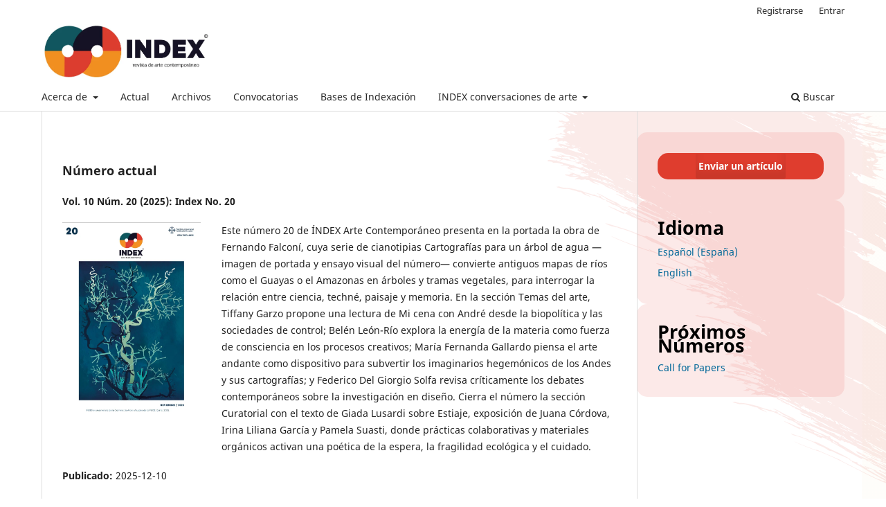

--- FILE ---
content_type: text/html; charset=utf-8
request_url: https://revistaindex.net/index.php/cav
body_size: 5060
content:
<!DOCTYPE html>
<html lang="es-ES" xml:lang="es-ES">
<head>
	<meta charset="utf-8">
	<meta name="viewport" content="width=device-width, initial-scale=1.0">
	<title>
		Index, revista de arte contemporáneo
					</title>

	
<link rel="icon" href="https://revistaindex.net/public/journals/1/favicon_es_ES.png" />
<meta name="description" content="Índex Arte Contemporáneo es una publicación con carácter académico lanzada desde la Carrera de Artes Visuales de la FADA, PUCE. Con sede en Quito, Ecuador." />
<meta name="generator" content="Open Journal Systems 3.3.0.22" />
<link rel="alternate" type="application/atom+xml" href="https://revistaindex.net/index.php/cav/gateway/plugin/WebFeedGatewayPlugin/atom">
<link rel="alternate" type="application/rdf+xml" href="https://revistaindex.net/index.php/cav/gateway/plugin/WebFeedGatewayPlugin/rss">
<link rel="alternate" type="application/rss+xml" href="https://revistaindex.net/index.php/cav/gateway/plugin/WebFeedGatewayPlugin/rss2">
	<link rel="stylesheet" href="https://revistaindex.net/index.php/cav/$$$call$$$/page/page/css?name=stylesheet" type="text/css" /><link rel="stylesheet" href="https://revistaindex.net/index.php/cav/$$$call$$$/page/page/css?name=font" type="text/css" /><link rel="stylesheet" href="https://revistaindex.net/lib/pkp/styles/fontawesome/fontawesome.css?v=3.3.0.22" type="text/css" /><link rel="stylesheet" href="https://revistaindex.net/plugins/generic/orcidProfile/css/orcidProfile.css?v=3.3.0.22" type="text/css" /><link rel="stylesheet" href="https://revistaindex.net/public/journals/1/styleSheet.css?d=2025-10-01+00%3A07%3A02" type="text/css" />
</head>
<body class="pkp_page_index pkp_op_index has_site_logo" dir="ltr">

	<div class="pkp_structure_page">

				<header class="pkp_structure_head" id="headerNavigationContainer" role="banner">
						
 <nav class="cmp_skip_to_content" aria-label="Salta a los enlaces de contenido">
	<a href="#pkp_content_main">Ir al contenido principal</a>
	<a href="#siteNav">Ir al menú de navegación principal</a>
										<a href="#homepageIssue">Ir al número actual</a>
				<a href="#pkp_content_footer">Ir al pie de página del sitio</a>
</nav>

			<div class="pkp_head_wrapper">

				<div class="pkp_site_name_wrapper">
					<button class="pkp_site_nav_toggle">
						<span>Open Menu</span>
					</button>
											<h1 class="pkp_screen_reader">
															Index, revista de arte contemporáneo
													</h1>
										<div class="pkp_site_name">
																<a href="						https://revistaindex.net/index.php/cav/index
					" class="is_img">
							<img src="https://revistaindex.net/public/journals/1/pageHeaderLogoImage_es_ES.jpg" width="653" height="215"  />
						</a>
										</div>
				</div>

				
				<nav class="pkp_site_nav_menu" aria-label="Navegación del sitio">
					<a id="siteNav"></a>
					<div class="pkp_navigation_primary_row">
						<div class="pkp_navigation_primary_wrapper">
																				<ul id="navigationPrimary" class="pkp_navigation_primary pkp_nav_list">
								<li class="">
				<a href="https://revistaindex.net/index.php/cav/about">
					Acerca de
				</a>
									<ul>
																					<li class="">
									<a href="https://revistaindex.net/index.php/cav/about">
										Sobre la revista
									</a>
								</li>
																												<li class="">
									<a href="https://revistaindex.net/index.php/cav/about/submissions">
										Envíos
									</a>
								</li>
																												<li class="">
									<a href="https://revistaindex.net/index.php/cav/politicas">
										Políticas editoriales
									</a>
								</li>
																												<li class="">
									<a href="https://revistaindex.net/index.php/cav/etica">
										Declaración de prácticas éticas
									</a>
								</li>
																												<li class="">
									<a href="https://revistaindex.net/index.php/cav/about/privacy">
										Declaración de privacidad
									</a>
								</li>
																												<li class="">
									<a href="https://revistaindex.net/index.php/cav/about/editorialTeam">
										Equipo editorial
									</a>
								</li>
																												<li class="">
									<a href="https://revistaindex.net/index.php/cav/about/contact">
										Contacto
									</a>
								</li>
																		</ul>
							</li>
								<li class="">
				<a href="https://revistaindex.net/index.php/cav/issue/current">
					Actual
				</a>
							</li>
								<li class="">
				<a href="https://revistaindex.net/index.php/cav/issue/archive">
					Archivos
				</a>
							</li>
								<li class="">
				<a href="https://revistaindex.net/index.php/cav/convocatoria">
					Convocatorias
				</a>
							</li>
															<li class="">
				<a href="https://revistaindex.net/index.php/cav/bases_indexacion">
					Bases de Indexación
				</a>
							</li>
								<li class="">
				<a href="https://blog.revistaindex.net">
					INDEX conversaciones de arte 
				</a>
									<ul>
																					<li class="">
									<a href="https://www.youtube.com/@indexconversacionesdeartec8919">
										Canal de Youtube
									</a>
								</li>
																												<li class="">
									<a href="https://blog.revistaindex.net">
										Blog
									</a>
								</li>
																		</ul>
							</li>
			</ul>

				

																						<div class="pkp_navigation_search_wrapper">
									<a href="https://revistaindex.net/index.php/cav/search" class="pkp_search pkp_search_desktop">
										<span class="fa fa-search" aria-hidden="true"></span>
										Buscar
									</a>
								</div>
													</div>
					</div>
					<div class="pkp_navigation_user_wrapper" id="navigationUserWrapper">
							<ul id="navigationUser" class="pkp_navigation_user pkp_nav_list">
								<li class="profile">
				<a href="https://revistaindex.net/index.php/cav/user/register">
					Registrarse
				</a>
							</li>
								<li class="profile">
				<a href="https://revistaindex.net/index.php/cav/login">
					Entrar
				</a>
							</li>
										</ul>

					</div>
				</nav>
			</div><!-- .pkp_head_wrapper -->
		</header><!-- .pkp_structure_head -->

						<div class="pkp_structure_content has_sidebar">
			<div class="pkp_structure_main" role="main">
				<a id="pkp_content_main"></a>

<div class="page_index_journal">

	

	
		
		
				<section class="current_issue">
			<a id="homepageIssue"></a>
			<h2>
				Número actual
			</h2>
			<div class="current_issue_title">
				Vol. 10 Núm. 20 (2025): Index No. 20
			</div>
				<div class="obj_issue_toc">

		
		<div class="heading">

									<a class="cover" href="https://revistaindex.net/index.php/cav/issue/view/27">
								<img src="https://revistaindex.net/public/journals/1/cover_issue_27_es_ES.jpg" alt="					Ver Vol. 10 Núm. 20 (2025): Index No. 20
				">
			</a>
		
							<div class="description">
				<p>Este número 20 de ÍNDEX Arte Contemporáneo presenta en la portada la obra de Fernando Falconí, cuya serie de cianotipias Cartografías para un árbol de agua —imagen de portada y ensayo visual del número— convierte antiguos mapas de ríos como el Guayas o el Amazonas en árboles y tramas vegetales, para interrogar la relación entre ciencia, techné, paisaje y memoria. En la sección Temas del arte, Tiffany Garzo propone una lectura de Mi cena con André desde la biopolítica y las sociedades de control; Belén León-Río explora la energía de la materia como fuerza de consciencia en los procesos creativos; María Fernanda Gallardo piensa el arte andante como dispositivo para subvertir los imaginarios hegemónicos de los Andes y sus cartografías; y Federico Del Giorgio Solfa revisa críticamente los debates contemporáneos sobre la investigación en diseño. Cierra el número la sección Curatorial con el texto de Giada Lusardi sobre Estiaje, exposición de Juana Córdova, Irina Liliana García y Pamela Suasti, donde prácticas colaborativas y materiales orgánicos activan una poética de la espera, la fragilidad ecológica y el cuidado.</p>
			</div>
		
				
							<div class="published">
				<span class="label">
					Publicado:
				</span>
				<span class="value">
					2025-12-10
				</span>
			</div>
			</div>

				<div class="galleys">
			<h3 id="issueTocGalleyLabel">
				Número completo
			</h3>
			<ul class="galleys_links">
									<li>
						
	
			

<a class="obj_galley_link pdf" href="https://revistaindex.net/index.php/cav/issue/view/27/1" aria-labelledby=issueTocGalleyLabel>

		
	PDF

	</a>
					</li>
							</ul>
		</div>
	
		<div class="sections">
			<div class="section">
									<h3>
					Temas del arte
				</h3>
						<ul class="cmp_article_list articles">
									<li>
						
	
<div class="obj_article_summary">
	
	<h4 class="title">
		<a id="article-673" href="https://revistaindex.net/index.php/cav/article/view/673">
			La Subversión De Los Andes, Una Posibilidad Mediante El Arte Andante
					</a>
	</h4>

				<div class="meta">
				<div class="authors">
			maríafernANDA gallardo+hernÁNDEZ
		</div>
		
							<div class="pages">
				33-46
			</div>
		
		
	</div>
	
			<ul class="galleys_links">
																									<li>
																										
	
							

<a class="obj_galley_link pdf" href="https://revistaindex.net/index.php/cav/article/view/673/628" aria-labelledby=article-673>

		
	PDF

	</a>
				</li>
																									<li>
																										
	
							

<a class="obj_galley_link file" href="https://revistaindex.net/index.php/cav/article/view/673/629" aria-labelledby=article-673>

		
	HTML

	</a>
				</li>
																									<li>
																										
	
							

<a class="obj_galley_link file" href="https://revistaindex.net/index.php/cav/article/view/673/630" aria-labelledby=article-673>

		
	EPUB

	</a>
				</li>
					</ul>
	
	
</div>
					</li>
									<li>
						
	
<div class="obj_article_summary">
	
	<h4 class="title">
		<a id="article-653" href="https://revistaindex.net/index.php/cav/article/view/653">
			Miedo, apatía y control social
							<span class="subtitle">
					Análisis de la película &quot;Mi cena con André&quot;
				</span>
					</a>
	</h4>

				<div class="meta">
				<div class="authors">
			Tiffany Garzo Camón
		</div>
		
							<div class="pages">
				5-19
			</div>
		
		
	</div>
	
			<ul class="galleys_links">
																									<li>
																										
	
							

<a class="obj_galley_link pdf" href="https://revistaindex.net/index.php/cav/article/view/653/622" aria-labelledby=article-653>

		
	PDF

	</a>
				</li>
																									<li>
																										
	
							

<a class="obj_galley_link file" href="https://revistaindex.net/index.php/cav/article/view/653/623" aria-labelledby=article-653>

		
	HTML

	</a>
				</li>
																									<li>
																										
	
							

<a class="obj_galley_link file" href="https://revistaindex.net/index.php/cav/article/view/653/624" aria-labelledby=article-653>

		
	EPUB

	</a>
				</li>
					</ul>
	
	
</div>
					</li>
									<li>
						
	
<div class="obj_article_summary">
	
	<h4 class="title">
		<a id="article-670" href="https://revistaindex.net/index.php/cav/article/view/670">
			La naturaleza física y la energía como fuerza de consciencia en acción en el arte.
					</a>
	</h4>

				<div class="meta">
				<div class="authors">
			Belén León del Río
		</div>
		
							<div class="pages">
				20-32
			</div>
		
		
	</div>
	
			<ul class="galleys_links">
																									<li>
																										
	
							

<a class="obj_galley_link pdf" href="https://revistaindex.net/index.php/cav/article/view/670/625" aria-labelledby=article-670>

		
	PDF

	</a>
				</li>
																									<li>
																										
	
							

<a class="obj_galley_link file" href="https://revistaindex.net/index.php/cav/article/view/670/626" aria-labelledby=article-670>

		
	HTML

	</a>
				</li>
																									<li>
																										
	
							

<a class="obj_galley_link file" href="https://revistaindex.net/index.php/cav/article/view/670/627" aria-labelledby=article-670>

		
	EPUB

	</a>
				</li>
					</ul>
	
	
</div>
					</li>
							</ul>
				</div>
			<div class="section">
									<h3>
					Dossier
				</h3>
						<ul class="cmp_article_list articles">
									<li>
						
	
<div class="obj_article_summary">
	
	<h4 class="title">
		<a id="article-678" href="https://revistaindex.net/index.php/cav/article/view/678">
			Debates contemporáneos sobre la investigación en diseño
					</a>
	</h4>

				<div class="meta">
				<div class="authors">
			Federico Del Giorgio Solfa
		</div>
		
							<div class="pages">
				47-59
			</div>
		
		
	</div>
	
			<ul class="galleys_links">
																									<li>
																										
	
							

<a class="obj_galley_link pdf" href="https://revistaindex.net/index.php/cav/article/view/678/631" aria-labelledby=article-678>

		
	PDF

	</a>
				</li>
																									<li>
																										
	
							

<a class="obj_galley_link file" href="https://revistaindex.net/index.php/cav/article/view/678/632" aria-labelledby=article-678>

		
	HTML

	</a>
				</li>
																									<li>
																										
	
							

<a class="obj_galley_link file" href="https://revistaindex.net/index.php/cav/article/view/678/633" aria-labelledby=article-678>

		
	EPUB

	</a>
				</li>
					</ul>
	
	
</div>
					</li>
							</ul>
				</div>
			<div class="section">
									<h3>
					Ensayo visual
				</h3>
						<ul class="cmp_article_list articles">
									<li>
						
	
<div class="obj_article_summary">
	
	<h4 class="title">
		<a id="article-687" href="https://revistaindex.net/index.php/cav/article/view/687">
			Cartografías para un árbol de agua 
					</a>
	</h4>

				<div class="meta">
				<div class="authors">
			Fernando Falconí
		</div>
		
							<div class="pages">
				68-73
			</div>
		
		
	</div>
	
			<ul class="galleys_links">
																									<li>
																										
	
							

<a class="obj_galley_link pdf" href="https://revistaindex.net/index.php/cav/article/view/687/639" aria-labelledby=article-687>

		
	PDF

	</a>
				</li>
																									<li>
																										
	
							

<a class="obj_galley_link file" href="https://revistaindex.net/index.php/cav/article/view/687/640" aria-labelledby=article-687>

		
	HTML

	</a>
				</li>
																									<li>
																										
	
							

<a class="obj_galley_link file" href="https://revistaindex.net/index.php/cav/article/view/687/641" aria-labelledby=article-687>

		
	EPUB

	</a>
				</li>
					</ul>
	
	
</div>
					</li>
							</ul>
				</div>
			<div class="section">
									<h3>
					Curatorial
				</h3>
						<ul class="cmp_article_list articles">
									<li>
						
	
<div class="obj_article_summary">
	
	<h4 class="title">
		<a id="article-649" href="https://revistaindex.net/index.php/cav/article/view/649">
			Estiaje
							<span class="subtitle">
					Juana Córdova, Irina Liliana García y Pamela Suasti
				</span>
					</a>
	</h4>

				<div class="meta">
				<div class="authors">
			Giada Lusardi
		</div>
		
							<div class="pages">
				60-67
			</div>
		
		
	</div>
	
			<ul class="galleys_links">
																									<li>
																										
	
							

<a class="obj_galley_link pdf" href="https://revistaindex.net/index.php/cav/article/view/649/635" aria-labelledby=article-649>

		
	PDF

	</a>
				</li>
																									<li>
																										
	
							

<a class="obj_galley_link file" href="https://revistaindex.net/index.php/cav/article/view/649/636" aria-labelledby=article-649>

		
	HTML

	</a>
				</li>
																									<li>
																										
	
							

<a class="obj_galley_link file" href="https://revistaindex.net/index.php/cav/article/view/649/637" aria-labelledby=article-649>

		
	EPUB

	</a>
				</li>
					</ul>
	
	
</div>
					</li>
							</ul>
				</div>
		</div><!-- .sections -->
</div>
			<a href="https://revistaindex.net/index.php/cav/issue/archive" class="read_more">
				Ver todos los números
			</a>
		</section>
	
		</div><!-- .page -->

	</div><!-- pkp_structure_main -->

									<div class="pkp_structure_sidebar left" role="complementary" aria-label="Barra lateral">
				<div class="pkp_block block_make_submission">
	<h2 class="pkp_screen_reader">
		Enviar un artículo
	</h2>

	<div class="content">
		<a class="block_make_submission_link" href="https://revistaindex.net/index.php/cav/about/submissions">
			Enviar un artículo
		</a>
	</div>
</div>
<div class="pkp_block block_language">
	<h2 class="title">
		Idioma
	</h2>

	<div class="content">
		<ul>
							<li class="locale_es_ES current" lang="es-ES">
					<a href="https://revistaindex.net/index.php/cav/user/setLocale/es_ES?source=%2Findex.php%2Fcav">
						Español (España)
					</a>
				</li>
							<li class="locale_en_US" lang="en-US">
					<a href="https://revistaindex.net/index.php/cav/user/setLocale/en_US?source=%2Findex.php%2Fcav">
						English
					</a>
				</li>
					</ul>
	</div>
</div><!-- .block_language -->
<div class="pkp_block block_custom" id="customblock-convocatoria">
	<h2 class="title">Próximos Números</h2>
	<div class="content">
		<p><a href="https://revistaindex.net/index.php/cav/convocatoria">Call for Papers</a></p>
	</div>
</div>

			</div><!-- pkp_sidebar.left -->
			</div><!-- pkp_structure_content -->

<div class="pkp_structure_footer_wrapper" role="contentinfo">
	<a id="pkp_content_footer"></a>

	<div class="pkp_structure_footer">

					<div class="pkp_footer_content">
				<footer class="index-footer" role="contentinfo" aria-label="Pie de página revista">
<div class="footer-wrap"><a class="brand-left" href="https://creativecommons.org/licenses/by-nc/4.0/deed.es" target="_blank" rel="noopener"> <img src="http://mirrors.creativecommons.org/presskit/buttons/88x31/svg/by-nc-sa.svg" alt="Licencia Creative Commons BY-NC" /> </a>
<p class="footer-text"><strong>Index, revista de arte contemporáneo</strong> es una publicación de la Carrera de Artes Visuales de la Pontificia Universidad Católica del Ecuador. Av. 12 de octubre 1076 y Roca / Quito - Ecuador</p>
<a class="brand-right" href="https://www.crossref.org/" target="_blank" rel="noopener" aria-label="Crossref"> <img src="https://assets.crossref.org/logo/metadata-from-crossref-logo-200.svg" alt="Crossref" /> </a></div>
</footer>
			</div>
		
		<div class="pkp_brand_footer" role="complementary">
			<a href="https://revistaindex.net/index.php/cav/about/aboutThisPublishingSystem">
				<img alt="Más información acerca del sistema de publicación, de la plataforma y del flujo de trabajo de OJS/PKP." src="https://revistaindex.net/templates/images/ojs_brand.png">
			</a>
		</div>
	</div>
</div><!-- pkp_structure_footer_wrapper -->

</div><!-- pkp_structure_page -->

<script src="https://revistaindex.net/lib/pkp/lib/vendor/components/jquery/jquery.min.js?v=3.3.0.22" type="text/javascript"></script><script src="https://revistaindex.net/lib/pkp/lib/vendor/components/jqueryui/jquery-ui.min.js?v=3.3.0.22" type="text/javascript"></script><script src="https://revistaindex.net/plugins/themes/default/js/lib/popper/popper.js?v=3.3.0.22" type="text/javascript"></script><script src="https://revistaindex.net/plugins/themes/default/js/lib/bootstrap/util.js?v=3.3.0.22" type="text/javascript"></script><script src="https://revistaindex.net/plugins/themes/default/js/lib/bootstrap/dropdown.js?v=3.3.0.22" type="text/javascript"></script><script src="https://revistaindex.net/plugins/themes/default/js/main.js?v=3.3.0.22" type="text/javascript"></script>


</body>
</html>


--- FILE ---
content_type: text/css
request_url: https://revistaindex.net/public/journals/1/styleSheet.css?d=2025-10-01+00%3A07%3A02
body_size: 2684
content:
/* -- Background -- */
body{
  background-image: url('https://images.inmatia.es/index/background.svg');
  background-size: cover;
  background-repeat: no-repeat;
  background-position: top left 15%;
}

/* -- Header -- */
.container-fluid {
  background-color: #151227;
}
.navbar-default .nav > li > a {
  color: white;
  font-weight: bold;
}

/* Header transparente */
.index-header{
  position: relative;
  background: transparent;
  z-index: 10;
}

/* Brush decorativo a la derecha como parte del fondo (opcional) */
.index-header::after{
  content: "";
  position: absolute;
  inset: 0 0 0 40%;
  pointer-events: none;
  background:
    url("BRUSH_IMG") right center/contain no-repeat;
  opacity: .18; /* ajusta intensidad del trazo */
}

.hdr-wrap{
  position: relative;
  max-width: var(--hdr-maxw);
  margin: 0 auto;
  padding: var(--padY) var(--padX);
  display: grid;
  grid-template-columns: auto 10px 1fr auto; /* logo | divisor | puce | meta */
  align-items: center;
  gap: clamp(10px, 2.5vw, 32px);
}

/* Logos */
.brand-index img{
  height: clamp(38px, 6.8vw, 70px);
  width: auto;
  display: block;
}
.brand-puce{
  justify-self: start;
}
.brand-puce img{
  height: clamp(34px, 6vw, 62px);
  width: auto;
  display: block;
}

/* Divisor estilizado (línea + puntitos) */
.divider{
  position: relative;
  width: 4px;
  height: clamp(40px, 9vw, 88px);
  background: var(--divider);
  border-radius: 2px;
  justify-self: center;
}
.divider::before,
.divider::after{
  content:"";
  position: absolute;
  left: 50%;
  transform: translateX(-50%);
  width: 8px; height: 8px;
  background: var(--divider);
  border-radius: 50%;
}
.divider::before{ top: -10px; }
.divider::after{  bottom: -10px; }

/* Meta derecha: banderas en columna + ISSN */
.banderas{
  display: grid;
  grid-auto-flow: row;
  align-items: center;
  justify-items: end;
  gap: .35rem;
}
.flags{
  display: grid;
  gap: .35rem;
  justify-items: end;
}
.flags img{
  display:block;
  height: clamp(14px, 2.5vw, 22px);
  width: 37px;
  border-radius: 2px;
  box-shadow: 0 0 0 1px rgba(0,0,0,.08);
}
.issn{
  font-weight: 800;
  color: #1a1a26;
  letter-spacing: .2px;
  text-shadow: 0 1px 0 rgba(255,255,255,.3);
}

/* Responsivo */
@media (max-width: 980px){
  .hdr-wrap{
    grid-template-columns: 1fr auto auto;
    grid-template-areas:
      "index  meta meta";
  }
  .brand-index{ grid-area: index; }
  .brand-puce{ display:none; }      /* Oculta PUCE si no cabe; o muévelo abajo */
  .divider{ display:none; }
  .meta{ grid-area: meta; }
  .index-header::after{ inset: 0 0 0 55%; } /* menos brush visible en tablets */
}

@media (max-width: 640px){
  .hdr-wrap{
    grid-template-columns: 1fr auto;
    gap: 10px;
  }
  .flags{ grid-auto-flow: column; gap: .4rem; } /* banderas en fila */
  .issn{ font-size: 13px; }
  .index-header::after{ opacity: .12; } /* más sutil en móvil */
}

/* -- Ocultar Header -- */
.pkp_page_article.pkp_op_view > header.index-header {
  display: none;
}

/* -- Body -- */
.btn-group .galley-link.btn.btn-primary {
  background-color: #195861;
}
.media-body {
  font-weight: bold;
}
.media-heading a {
  color: #195861;
}
.media-heading p {
  color: #5b5b5f;
}
.media-heading p>small {
  font-weight: bold;
}
.meta .authors {
  color: black;
}
.media-body .pages {
  color: #df3d2e;
}

/* -- SideBar -- */
.pkp_block.block_make_submission .content {
  background-color: #df3d2e !important;
  border-radius: 15px;
  display: flex;
  justify-content: center;
}
.pkp_block.block_make_submission .block_make_submission_link {
  background-color: #df3d2e;
}
.pkp_block.block_make_submission a {
  color: white;
  border-color: #df3d2e;
  padding: 4px;
  font-size: inherit;
}
.pkp_block .title {
  color: black;
  background-color: transparent;
  border-color: transparent;
  font-size: 1.9rem;
  font-weight: bold;
}
.pkp_structure_sidebar.left .pkp_block {
  background-color: #df3d2e1c;
  border-radius: 15px;
}
.pkp_structure_sidebar.left .pkp_block .content {
  background-color: transparent;
}
.pkp_structure_sidebar.left .pkp_block .content li {
  background-color: transparent;
  border-color: transparent;
}

/* -- Equipo Editorial -- */
:root{
  --bg-card: #df3d2e1c;   /* rosado claro */
  --txt: #1f2027;
  --muted: #6b6b6b;
  --brand: #005278;
  --radius: 18px;
  --shadow: 0 6px 20px rgba(0,0,0,.08);
  --footer-bg: #f29023;              /* naranja base */
  --footer-fg: #fff;                 /* texto */
  --footer-maxw: 1200px;             /* ancho máximo del contenido */
  --footer-padY: clamp(10px, 2.4vw, 16px);
  --footer-padX: clamp(12px, 3vw, 28px);
 --hdr-maxw: 1200px;
  --padX: clamp(12px, 3vw, 28px);
  --padY: clamp(10px, 2.2vw, 18px);
  --divider: #166873;          /* verde azulado del mockup */
}

.team {
  color: var(--txt);
}
.team > h2 {
  font-size: clamp(28px, 4vw, 44px);
  margin: 0 0 20px;
}
.subtitle{
  margin: 32px 0 12px;
  font-size: clamp(18px, 2.4vw, 22px);
  font-weight: 700;
}

/* GRID responsive */
.cards{
  display: grid;
  grid-template-columns: repeat(auto-fit, minmax(280px, 1fr));
  gap: clamp(14px, 2vw, 28px);
}

/* CARD */
.card{
  background: var(--bg-card);
  border-radius: var(--radius);
  padding: 22px;
  box-shadow: var(--shadow);
  text-align: center;
}
.avatar{
  width: 120px; 
  height: 135px; margin: 0 auto 10px;
  border: 3px solid rgba(0,0,0,.25);
  border-radius: 8px;
  background:
    linear-gradient(#b7b7b7,#9b9b9b);
  mask:
    radial-gradient(40px 48px at 50% 45%, transparent 41px, #000 42px) top center / 100% 100% no-repeat;
}
.badges{
  display:flex; gap:8px; justify-content:center; margin:6px 0 10px;
}
.badge{
  display:inline-flex; align-items:center; justify-content:center;
  width:26px; height:26px; border-radius:8px;
  background:#76c043; color:#fff; font-weight:700; font-size:12px;
}
.badge.g{ background:#2d6cdf; }

.role{
  margin:.4rem 0 0; font-size:1.4rem;
}
.card h3{
  margin:.1rem 0 .4rem; font-weight:700; color:#333; font-size: 1.9rem;
}
.aff{ color:var(--muted); margin:.2rem 0 .4rem; }
.email a{
  color: var(--brand); text-decoration: none; font-weight: 600;
}
.desc{ color:#4a4a4a; line-height:1.45; }

/* Ajustes finos grandes pantallas (simula 2 columnas amplias) */
@media (min-width: 980px){
  .cards{ grid-template-columns: repeat(2, minmax(320px, 1fr)); }
}

/* Estilos para el Grid de Catálogos */
.catalogos-grid-container {
    display: grid;
    grid-template-columns: repeat(3, 1fr); /* 3 columnas en escritorio */
    gap: 20px;
    max-width: 1200px; /* Ancho máximo opcional */
    margin: 3rem auto; /* Centrar el grid */
    padding: 20px; /* Espaciado interno opcional */
    background-color: #f5f5f5; /* Fondo opcional para el contenedor */
    border-radius: 8px; /* Bordes redondeados opcionales */
}

.catalogos-grid-item {
    background-color: #ffffff;
    border: 1px solid #ddd;
    border-radius: 8px;
    padding: 15px;
    box-shadow: 0 2px 5px rgba(0,0,0,0.1);
    text-align: center;
    transition: transform 0.3s, box-shadow 0.3s;
}

.catalogos-grid-item:hover {
    transform: translateY(-5px);
    box-shadow: 0 4px 10px rgba(0,0,0,0.2);
}

.catalogos-grid-item a img {
    width: 90px;
    height: 50px;
    object-fit: contain;
    margin: 4px 0;
    transition: transform 0.3s;
}

.catalogos-grid-item a img:hover {
    transform: scale(1.1);
}

.catalogos-grid-item p {
    font-size: 14px;
    color: #333;
    margin-top: 10px;
    word-wrap: break-word; /* Para ajustar textos largos */
}

/* -- Footer -- */
.footer {
  background-color: #f29023 !important;
  padding: 0px !important;
}
.footer .col-md-2 {
  display: none;
}
.footer .col-md-10 {
  width: 100%;
}
.index-footer{
  color: var(--footer-fg);
  background-color: #f29023 !important;
  margin-top: 0px !important;
}

.index-footer .footer-wrap{
  max-width: var(--footer-maxw);
  padding: 0.75em;
  display: grid;
  grid-template-columns: auto 1fr auto;
  align-items: center;
  gap: clamp(10px, 2vw, 22px);
}

.index-footer .brand-left img{
  height: clamp(30px, 6vw, 44px);
  width: auto;
  display: block;
  filter: drop-shadow(0 1px 0 rgba(0,0,0,.06));
}

.index-footer .brand-right img{
  height: clamp(24px, 5vw, 38px);
  width: auto;
  display: block;
}

.index-footer .footer-text{
  margin: 0;
  line-height: 1.35;
  font-weight: 700;          /* como en la referencia */
  letter-spacing: .1px;
}

/* Hover accesible solo para punteros (no móviles) */
@media (hover:hover){
  .index-footer a:hover{ opacity: .92; }
}

/* Tablets y móviles: apilar y centrar */
@media (max-width: 820px){
  .index-footer .footer-wrap{
    grid-template-columns: 1fr;
    text-align: center;
  }
  .index-footer .brand-left,
  .index-footer .brand-right{ justify-self: center; }
  .index-footer .footer-text{
    order: 2;    /* texto al medio */
    font-weight: 600;
  }
}

/* Opción: bordes superiores sutiles (descomenta si quieres una “línea” arriba) */
.index-footer{ box-shadow: inset 0 2px 0 rgba(255,255,255,.25); }

--- FILE ---
content_type: image/svg+xml
request_url: https://assets.crossref.org/logo/metadata-from-crossref-logo-200.svg
body_size: 6002
content:
<?xml version="1.0" encoding="utf-8"?>
<!-- Generator: Adobe Illustrator 19.2.1, SVG Export Plug-In . SVG Version: 6.00 Build 0)  -->
<!DOCTYPE svg PUBLIC "-//W3C//DTD SVG 1.1//EN" "http://www.w3.org/Graphics/SVG/1.1/DTD/svg11.dtd">
<svg version="1.1" id="Layer_1" xmlns="http://www.w3.org/2000/svg" xmlns:xlink="http://www.w3.org/1999/xlink" x="0px" y="0px"
	 viewBox="0 0 200 67.9" style="enable-background:new 0 0 200 67.9;" xml:space="preserve">
<style type="text/css">
	.st0{fill:#4F5859;}
	.st1{fill:#3DB0C7;}
	.st2{fill:#D6D0C3;}
	.st3{fill:#FCC62E;}
	.st4{fill:#E63642;}
</style>
<g>
	<g>
		<g>
			<g>
				<g>
					<path class="st0" d="M76.1,37.5c-0.4-2.6-2.9-4.6-5.8-4.6c-5.2,0-7.2,4.4-7.2,9.1c0,4.4,2,8.9,7.2,8.9c3.6,0,5.6-2.4,6-5.9H82
						c-0.6,6.6-5.1,10.8-11.6,10.8c-8.2,0-13-6.1-13-13.7c0-7.9,4.8-14,13-14c5.8,0,10.7,3.4,11.4,9.5H76.1z"/>
					<path class="st0" d="M84,35.9h5v3.6h0.1c1-2.4,3.6-4.1,6.1-4.1c0.4,0,0.8,0.1,1.1,0.2v4.9c-0.5-0.1-1.3-0.2-1.9-0.2
						c-3.9,0-5.2,2.8-5.2,6.1v8.6H84V35.9z"/>
					<path class="st0" d="M106.4,35.4c6,0,9.9,4,9.9,10.1c0,6.1-3.9,10.1-9.9,10.1c-6,0-9.9-4-9.9-10.1
						C96.5,39.4,100.4,35.4,106.4,35.4z M106.4,51.7c3.6,0,4.7-3.1,4.7-6.1c0-3.1-1.1-6.1-4.7-6.1c-3.6,0-4.6,3.1-4.6,6.1
						C101.7,48.6,102.8,51.7,106.4,51.7z"/>
					<path class="st0" d="M122.4,48.9c0,2.3,2,3.2,4,3.2c1.5,0,3.4-0.6,3.4-2.4c0-1.6-2.2-2.1-6-3c-3-0.7-6.1-1.7-6.1-5.1
						c0-4.9,4.2-6.1,8.3-6.1c4.2,0,8,1.4,8.4,6.1h-5c-0.1-2-1.7-2.6-3.6-2.6c-1.2,0-2.9,0.2-2.9,1.8c0,1.9,3,2.1,6,2.9
						c3.1,0.7,6.1,1.8,6.1,5.4c0,5-4.4,6.7-8.7,6.7c-4.4,0-8.8-1.7-9-6.7H122.4z"/>
					<path class="st0" d="M141.6,48.9c0,2.3,2,3.2,4,3.2c1.5,0,3.4-0.6,3.4-2.4c0-1.6-2.2-2.1-6-3c-3-0.7-6.1-1.7-6.1-5.1
						c0-4.9,4.2-6.1,8.3-6.1c4.2,0,8,1.4,8.4,6.1h-5c-0.1-2-1.7-2.6-3.6-2.6c-1.2,0-2.9,0.2-2.9,1.8c0,1.9,3,2.1,6,2.9
						c3.1,0.7,6.1,1.8,6.1,5.4c0,5-4.4,6.7-8.7,6.7c-4.4,0-8.8-1.7-9-6.7H141.6z"/>
					<path class="st0" d="M156,35.9h5v3.6h0.1c1-2.4,3.6-4.1,6.1-4.1c0.4,0,0.8,0.1,1.1,0.2v4.9c-0.5-0.1-1.3-0.2-1.9-0.2
						c-3.9,0-5.2,2.8-5.2,6.1v8.6H156V35.9z"/>
					<path class="st0" d="M174.1,46.8c0.1,3.3,1.8,4.9,4.7,4.9c2.1,0,3.8-1.3,4.1-2.5h4.6c-1.5,4.5-4.6,6.4-9,6.4
						c-6,0-9.8-4.1-9.8-10.1c0-5.7,4-10.1,9.8-10.1c6.5,0,9.7,5.5,9.3,11.4H174.1z M182.7,43.5c-0.5-2.7-1.6-4.1-4.2-4.1
						c-3.3,0-4.3,2.6-4.4,4.1H182.7z"/>
					<path class="st0" d="M190.8,39.5h-3.1v-3.5h3.1v-1.5c0-3.4,2.1-5.8,6.4-5.8c0.9,0,1.9,0.1,2.8,0.1v3.9
						c-0.6-0.1-1.3-0.1-1.9-0.1c-1.4,0-2,0.6-2,2.2v1.1h3.6v3.5h-3.6v15.6h-5.3V39.5z"/>
				</g>
			</g>
		</g>
	</g>
	<polygon class="st1" points="0,67.9 0,47.4 16.8,41.9 46.6,52.1 	"/>
	<polygon class="st2" points="29.7,26.1 0,36.4 16.8,41.9 46.6,31.7 	"/>
	<polygon class="st0" points="16.8,41.9 46.6,31.7 46.6,52.1 	"/>
	<polygon class="st3" points="46.6,0.2 46.6,20.6 29.7,26.1 0,15.9 	"/>
	<polygon class="st4" points="29.7,26.1 0,36.4 0,15.9 	"/>
</g>
<g>
	<path class="st0" d="M60,5.4h3.5l3.9,11h0l3.8-11h3.4v14h-2.3V8.6h0l-3.9,10.8h-2L62.4,8.6h0v10.8H60V5.4z"/>
	<path class="st0" d="M78.4,14.9c0,1.6,0.9,3,2.7,3c1.3,0,2.1-0.6,2.5-1.7h2.1c-0.5,2.2-2.4,3.5-4.6,3.5c-3.2,0-5-2.2-5-5.3
		c0-2.9,1.9-5.4,4.9-5.4c3.2,0,5.2,2.9,4.8,5.9H78.4z M83.7,13.5c-0.1-1.4-1-2.7-2.5-2.7c-1.5,0-2.6,1.2-2.7,2.7H83.7z"/>
	<path class="st0" d="M86.1,9.3h1.7v-3H90v3h2V11h-2v5.4c0,0.9,0.1,1.4,1.1,1.4c0.3,0,0.6,0,0.9-0.1v1.7c-0.5,0-1,0.1-1.5,0.1
		c-2.3,0-2.8-0.9-2.8-2.6v-6h-1.7V9.3z"/>
	<path class="st0" d="M101.8,17.2c0,0.5,0.1,0.8,0.5,0.8c0.1,0,0.3,0,0.5,0v1.5c-0.3,0.1-1,0.3-1.4,0.3c-0.9,0-1.5-0.3-1.7-1.2
		c-0.9,0.9-2.3,1.2-3.5,1.2c-1.8,0-3.5-1-3.5-3c0-2.5,2-2.9,3.9-3.2c1.6-0.3,3-0.1,3-1.4c0-1.2-1.2-1.4-2.1-1.4
		c-1.3,0-2.1,0.5-2.2,1.6h-2.2C93.3,9.8,95.6,9,97.8,9c2,0,4.1,0.8,4.1,2.9V17.2z M99.6,14.4c-0.7,0.5-1.8,0.4-2.7,0.6
		c-1,0.2-1.8,0.5-1.8,1.7c0,1,1.3,1.3,2.1,1.3c1,0,2.5-0.5,2.5-1.9V14.4z"/>
	<path class="st0" d="M113.5,19.4h-2.1v-1.4h0c-0.6,1.2-1.9,1.6-3.1,1.6c-3.2,0-4.7-2.4-4.7-5.4c0-3.7,2.2-5.3,4.4-5.3
		c1.3,0,2.7,0.5,3.4,1.6h0V5.4h2.2V19.4z M108.5,17.9c2,0,2.8-1.8,2.8-3.6c0-2.2-1.1-3.6-2.8-3.6c-2.1,0-2.8,1.9-2.8,3.7
		C105.7,16.2,106.6,17.9,108.5,17.9z"/>
	<path class="st0" d="M123.8,17.2c0,0.5,0.1,0.8,0.5,0.8c0.1,0,0.3,0,0.5,0v1.5c-0.3,0.1-1,0.3-1.4,0.3c-0.9,0-1.5-0.3-1.7-1.2
		c-0.9,0.9-2.3,1.2-3.5,1.2c-1.8,0-3.5-1-3.5-3c0-2.5,2-2.9,3.9-3.2c1.6-0.3,3-0.1,3-1.4c0-1.2-1.2-1.4-2.1-1.4
		c-1.3,0-2.1,0.5-2.2,1.6h-2.2c0.2-2.6,2.4-3.4,4.6-3.4c2,0,4.1,0.8,4.1,2.9V17.2z M121.6,14.4c-0.7,0.5-1.8,0.4-2.7,0.6
		c-1,0.2-1.8,0.5-1.8,1.7c0,1,1.3,1.3,2.1,1.3c1,0,2.5-0.5,2.5-1.9V14.4z"/>
	<path class="st0" d="M124.9,9.3h1.7v-3h2.2v3h2V11h-2v5.4c0,0.9,0.1,1.4,1.1,1.4c0.3,0,0.6,0,0.9-0.1v1.7c-0.5,0-1,0.1-1.5,0.1
		c-2.3,0-2.8-0.9-2.8-2.6v-6h-1.7V9.3z"/>
	<path class="st0" d="M140.6,17.2c0,0.5,0.1,0.8,0.5,0.8c0.1,0,0.3,0,0.5,0v1.5c-0.3,0.1-1,0.3-1.4,0.3c-0.9,0-1.5-0.3-1.7-1.2
		c-0.9,0.9-2.3,1.2-3.5,1.2c-1.8,0-3.5-1-3.5-3c0-2.5,2-2.9,3.9-3.2c1.6-0.3,3-0.1,3-1.4c0-1.2-1.2-1.4-2.1-1.4
		c-1.3,0-2.1,0.5-2.2,1.6H132c0.2-2.6,2.4-3.4,4.6-3.4c2,0,4.1,0.8,4.1,2.9V17.2z M138.4,14.4c-0.7,0.5-1.8,0.4-2.7,0.6
		c-1,0.2-1.8,0.5-1.8,1.7c0,1,1.3,1.3,2.1,1.3c1,0,2.5-0.5,2.5-1.9V14.4z"/>
	<path class="st0" d="M148.3,9.3h1.7V8.5c0-2.6,1.4-3,2.8-3c0.7,0,1.2,0,1.6,0.1v1.7c-0.3-0.1-0.6-0.1-1-0.1c-0.6,0-1.1,0.2-1.1,1.1
		v1h1.9V11h-1.9v8.5H150V11h-1.7V9.3z"/>
	<path class="st0" d="M155.2,9.3h2.1v2h0c0.3-1.1,1.6-2.2,3-2.2c0.5,0,0.6,0,0.8,0.1v2.2c-0.3,0-0.6-0.1-1-0.1
		c-1.5,0-2.7,1.2-2.7,3.5v4.8h-2.2V9.3z"/>
	<path class="st0" d="M161.2,14.4c0-3.1,1.9-5.3,5.1-5.3c3.3,0,5.1,2.2,5.1,5.3c0,3.1-1.9,5.4-5.1,5.4
		C163.1,19.7,161.2,17.5,161.2,14.4z M169.2,14.4c0-1.7-0.9-3.6-2.9-3.6c-2,0-2.9,1.8-2.9,3.6c0,1.8,0.9,3.6,2.9,3.6
		C168.4,17.9,169.2,16.1,169.2,14.4z"/>
	<path class="st0" d="M172.7,9.3h2.1v1.4h0.1c0.7-1,1.5-1.7,3.1-1.7c1.2,0,2.4,0.5,2.8,1.7c0.7-1,1.7-1.7,3.2-1.7
		c2.1,0,3.4,0.9,3.4,3.4v7h-2.2v-5.9c0-1.6-0.1-2.7-1.8-2.7c-1.5,0-2.2,1-2.2,2.7v5.9H179v-6.5c0-1.4-0.4-2.1-1.8-2.1
		c-1.2,0-2.2,0.9-2.2,2.6v6h-2.2V9.3z"/>
</g>
</svg>
